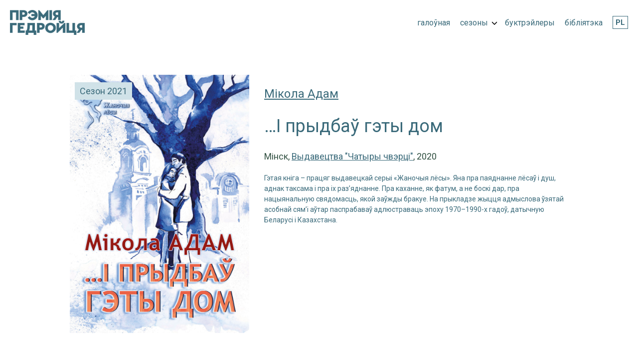

--- FILE ---
content_type: text/html; charset=UTF-8
request_url: https://giedroyc.penbelarus.org/i-prydbau-gety-dom/
body_size: 6882
content:
<!doctype html>
<html lang="be">
	<head>
		<meta charset="utf-8">
		<meta name="viewport" content="width=device-width, initial-scale=1">
		<title>…І прыдбаў гэты дом &#8211; Прэмія Гедройця</title>
    <meta name='robots' content='max-image-preview:large' />
				<meta name="description" content="Гэтая кніга – працяг выдавецкай серыі «Жаночыя лёсы». Яна пра паяднанне лёсаў і душ, аднак таксама і пра іх раз’яднанне. Пра каханне, як фатум, а не боскі дар, пра нацыянальную свядомасць, якой заўжды бракуе.
На прыкладзе жыцця адмыслова ўзятай асобнай сям’і аўтар паспрабаваў адлюстраваць эпоху 1970–1990-х гадоў, датычную Беларусі і Казахстана.">
			<meta property="og:description" content="Гэтая кніга – працяг выдавецкай серыі «Жаночыя лёсы». Яна пра паяднанне лёсаў і душ, аднак таксама і пра іх раз’яднанне. Пра каханне, як фатум, а не боскі дар, пра нацыянальную свядомасць, якой заўжды бракуе.
На прыкладзе жыцця адмыслова ўзятай асобнай сям’і аўтар паспрабаваў адлюстраваць эпоху 1970–1990-х гадоў, датычную Беларусі і Казахстана.">
			<meta name="twitter:description" content="Гэтая кніга – працяг выдавецкай серыі «Жаночыя лёсы». Яна пра паяднанне лёсаў і душ, аднак таксама і пра іх раз’яднанне. Пра каханне, як фатум, а не боскі дар, пра нацыянальную свядомасць, якой заўжды бракуе.
На прыкладзе жыцця адмыслова ўзятай асобнай сям’і аўтар паспрабаваў адлюстраваць эпоху 1970–1990-х гадоў, датычную Беларусі і Казахстана.">
			<meta name="keywords" content="">
			<base href="https://giedroyc.penbelarus.org/i-prydbau-gety-dom/">
		<meta name="url" content="https://giedroyc.penbelarus.org">
		<meta name="robots" content="index,follow,noodp">
		<meta name="googlebot" content="index,follow">
		<link rel="canonical" href="https://giedroyc.penbelarus.org/i-prydbau-gety-dom/">
		<meta property="og:url" content="https://giedroyc.penbelarus.org/i-prydbau-gety-dom/">
		<meta property="og:type" content="article">
		<meta property="og:title" content="…І прыдбаў гэты дом &#8211; Прэмія Гедройця">
		<meta property="og:site_name" content="Прэмія Гедройця">
		<meta property="og:locale" content="ru_RU">
		
		<meta name="twitter:card" content="summary_large_image"> 
		<meta name="twitter:site" content="">
		<meta name="twitter:creator" content="">
		<meta name="twitter:url" content="https://giedroyc.penbelarus.org/i-prydbau-gety-dom/">
		<meta name="twitter:title" content="…І прыдбаў гэты дом &#8211; Прэмія Гедройця">
			<link rel="image_src" href="https://giedroyc.penbelarus.org/wp-content/uploads/sites/5/2021/11/mikola-adam.-...-i-prydbau-gety-dom.jpg">
		<meta name="thumbnail" content="https://giedroyc.penbelarus.org/wp-content/uploads/sites/5/2021/11/mikola-adam.-...-i-prydbau-gety-dom.jpg">
		<meta property="og:image" content="https://giedroyc.penbelarus.org/wp-content/uploads/sites/5/2021/11/mikola-adam.-...-i-prydbau-gety-dom.jpg">
		<meta property="og:image:width" content="1696">
		<meta property="og:image:height" content="2441">
		<meta name="twitter:image:src" content="https://giedroyc.penbelarus.org/wp-content/uploads/sites/5/2021/11/mikola-adam.-...-i-prydbau-gety-dom.jpg">
		<meta name="twitter:image:width" content="1696">
		<meta name="twitter:image:height" content="2441">
		<link rel="apple-touch-icon" sizes="57x57" href="https://giedroyc.penbelarus.org/wp-content/themes/giedroyc/assets/images/favicon/apple-icon-57x57.png">
		<link rel="apple-touch-icon" sizes="60x60" href="https://giedroyc.penbelarus.org/wp-content/themes/giedroyc/assets/images/favicon/apple-icon-60x60.png">
		<link rel="apple-touch-icon" sizes="72x72" href="https://giedroyc.penbelarus.org/wp-content/themes/giedroyc/assets/images/favicon/apple-icon-72x72.png">
		<link rel="apple-touch-icon" sizes="76x76" href="https://giedroyc.penbelarus.org/wp-content/themes/giedroyc/assets/images/favicon/apple-icon-76x76.png">
		<link rel="apple-touch-icon" sizes="114x114" href="https://giedroyc.penbelarus.org/wp-content/themes/giedroyc/assets/images/favicon/apple-icon-114x114.png">
		<link rel="apple-touch-icon" sizes="120x120" href="https://giedroyc.penbelarus.org/wp-content/themes/giedroyc/assets/images/favicon/apple-icon-120x120.png">
		<link rel="apple-touch-icon" sizes="144x144" href="https://giedroyc.penbelarus.org/wp-content/themes/giedroyc/assets/images/favicon/apple-icon-144x144.png">
		<link rel="apple-touch-icon" sizes="152x152" href="https://giedroyc.penbelarus.org/wp-content/themes/giedroyc/assets/images/favicon/apple-icon-152x152.png">
		<link rel="apple-touch-icon" sizes="180x180" href="https://giedroyc.penbelarus.org/wp-content/themes/giedroyc/assets/images/favicon/apple-icon-180x180.png">
		<link rel="icon" type="image/png" sizes="192x192"  href="https://giedroyc.penbelarus.org/wp-content/themes/giedroyc/assets/images/favicon/android-icon-192x192.png">
		<link rel="icon" type="image/png" sizes="32x32" href="https://giedroyc.penbelarus.org/wp-content/themes/giedroyc/assets/images/favicon/favicon-32x32.png">
		<link rel="icon" type="image/png" sizes="96x96" href="https://giedroyc.penbelarus.org/wp-content/themes/giedroyc/assets/images/favicon/favicon-96x96.png">
		<link rel="icon" type="image/png" sizes="16x16" href="https://giedroyc.penbelarus.org/wp-content/themes/giedroyc/assets/images/favicon/favicon-16x16.png">
		<link rel="manifest" href="https://giedroyc.penbelarus.org/wp-content/themes/giedroyc/assets/images/favicon/manifest.json">
		<meta name="msapplication-TileColor" content="#ffffff">
		<meta name="msapplication-TileImage" content="https://giedroyc.penbelarus.org/wp-content/themes/giedroyc/assets/images/favicon/ms-icon-144x144.png">
		<meta name="theme-color" content="#ffffff">
<link rel="alternate" title="oEmbed (JSON)" type="application/json+oembed" href="https://giedroyc.penbelarus.org/wp-json/oembed/1.0/embed?url=https%3A%2F%2Fgiedroyc.penbelarus.org%2Fi-prydbau-gety-dom%2F" />
<link rel="alternate" title="oEmbed (XML)" type="text/xml+oembed" href="https://giedroyc.penbelarus.org/wp-json/oembed/1.0/embed?url=https%3A%2F%2Fgiedroyc.penbelarus.org%2Fi-prydbau-gety-dom%2F&#038;format=xml" />
<style id='wp-img-auto-sizes-contain-inline-css'>
img:is([sizes=auto i],[sizes^="auto," i]){contain-intrinsic-size:3000px 1500px}
/*# sourceURL=wp-img-auto-sizes-contain-inline-css */
</style>
<style id='wp-block-library-inline-css'>
:root{--wp-block-synced-color:#7a00df;--wp-block-synced-color--rgb:122,0,223;--wp-bound-block-color:var(--wp-block-synced-color);--wp-editor-canvas-background:#ddd;--wp-admin-theme-color:#007cba;--wp-admin-theme-color--rgb:0,124,186;--wp-admin-theme-color-darker-10:#006ba1;--wp-admin-theme-color-darker-10--rgb:0,107,160.5;--wp-admin-theme-color-darker-20:#005a87;--wp-admin-theme-color-darker-20--rgb:0,90,135;--wp-admin-border-width-focus:2px}@media (min-resolution:192dpi){:root{--wp-admin-border-width-focus:1.5px}}.wp-element-button{cursor:pointer}:root .has-very-light-gray-background-color{background-color:#eee}:root .has-very-dark-gray-background-color{background-color:#313131}:root .has-very-light-gray-color{color:#eee}:root .has-very-dark-gray-color{color:#313131}:root .has-vivid-green-cyan-to-vivid-cyan-blue-gradient-background{background:linear-gradient(135deg,#00d084,#0693e3)}:root .has-purple-crush-gradient-background{background:linear-gradient(135deg,#34e2e4,#4721fb 50%,#ab1dfe)}:root .has-hazy-dawn-gradient-background{background:linear-gradient(135deg,#faaca8,#dad0ec)}:root .has-subdued-olive-gradient-background{background:linear-gradient(135deg,#fafae1,#67a671)}:root .has-atomic-cream-gradient-background{background:linear-gradient(135deg,#fdd79a,#004a59)}:root .has-nightshade-gradient-background{background:linear-gradient(135deg,#330968,#31cdcf)}:root .has-midnight-gradient-background{background:linear-gradient(135deg,#020381,#2874fc)}:root{--wp--preset--font-size--normal:16px;--wp--preset--font-size--huge:42px}.has-regular-font-size{font-size:1em}.has-larger-font-size{font-size:2.625em}.has-normal-font-size{font-size:var(--wp--preset--font-size--normal)}.has-huge-font-size{font-size:var(--wp--preset--font-size--huge)}.has-text-align-center{text-align:center}.has-text-align-left{text-align:left}.has-text-align-right{text-align:right}.has-fit-text{white-space:nowrap!important}#end-resizable-editor-section{display:none}.aligncenter{clear:both}.items-justified-left{justify-content:flex-start}.items-justified-center{justify-content:center}.items-justified-right{justify-content:flex-end}.items-justified-space-between{justify-content:space-between}.screen-reader-text{border:0;clip-path:inset(50%);height:1px;margin:-1px;overflow:hidden;padding:0;position:absolute;width:1px;word-wrap:normal!important}.screen-reader-text:focus{background-color:#ddd;clip-path:none;color:#444;display:block;font-size:1em;height:auto;left:5px;line-height:normal;padding:15px 23px 14px;text-decoration:none;top:5px;width:auto;z-index:100000}html :where(.has-border-color){border-style:solid}html :where([style*=border-top-color]){border-top-style:solid}html :where([style*=border-right-color]){border-right-style:solid}html :where([style*=border-bottom-color]){border-bottom-style:solid}html :where([style*=border-left-color]){border-left-style:solid}html :where([style*=border-width]){border-style:solid}html :where([style*=border-top-width]){border-top-style:solid}html :where([style*=border-right-width]){border-right-style:solid}html :where([style*=border-bottom-width]){border-bottom-style:solid}html :where([style*=border-left-width]){border-left-style:solid}html :where(img[class*=wp-image-]){height:auto;max-width:100%}:where(figure){margin:0 0 1em}html :where(.is-position-sticky){--wp-admin--admin-bar--position-offset:var(--wp-admin--admin-bar--height,0px)}@media screen and (max-width:600px){html :where(.is-position-sticky){--wp-admin--admin-bar--position-offset:0px}}

/*# sourceURL=wp-block-library-inline-css */
</style><style id='global-styles-inline-css'>
:root{--wp--preset--aspect-ratio--square: 1;--wp--preset--aspect-ratio--4-3: 4/3;--wp--preset--aspect-ratio--3-4: 3/4;--wp--preset--aspect-ratio--3-2: 3/2;--wp--preset--aspect-ratio--2-3: 2/3;--wp--preset--aspect-ratio--16-9: 16/9;--wp--preset--aspect-ratio--9-16: 9/16;--wp--preset--color--black: #000000;--wp--preset--color--cyan-bluish-gray: #abb8c3;--wp--preset--color--white: #ffffff;--wp--preset--color--pale-pink: #f78da7;--wp--preset--color--vivid-red: #cf2e2e;--wp--preset--color--luminous-vivid-orange: #ff6900;--wp--preset--color--luminous-vivid-amber: #fcb900;--wp--preset--color--light-green-cyan: #7bdcb5;--wp--preset--color--vivid-green-cyan: #00d084;--wp--preset--color--pale-cyan-blue: #8ed1fc;--wp--preset--color--vivid-cyan-blue: #0693e3;--wp--preset--color--vivid-purple: #9b51e0;--wp--preset--gradient--vivid-cyan-blue-to-vivid-purple: linear-gradient(135deg,rgb(6,147,227) 0%,rgb(155,81,224) 100%);--wp--preset--gradient--light-green-cyan-to-vivid-green-cyan: linear-gradient(135deg,rgb(122,220,180) 0%,rgb(0,208,130) 100%);--wp--preset--gradient--luminous-vivid-amber-to-luminous-vivid-orange: linear-gradient(135deg,rgb(252,185,0) 0%,rgb(255,105,0) 100%);--wp--preset--gradient--luminous-vivid-orange-to-vivid-red: linear-gradient(135deg,rgb(255,105,0) 0%,rgb(207,46,46) 100%);--wp--preset--gradient--very-light-gray-to-cyan-bluish-gray: linear-gradient(135deg,rgb(238,238,238) 0%,rgb(169,184,195) 100%);--wp--preset--gradient--cool-to-warm-spectrum: linear-gradient(135deg,rgb(74,234,220) 0%,rgb(151,120,209) 20%,rgb(207,42,186) 40%,rgb(238,44,130) 60%,rgb(251,105,98) 80%,rgb(254,248,76) 100%);--wp--preset--gradient--blush-light-purple: linear-gradient(135deg,rgb(255,206,236) 0%,rgb(152,150,240) 100%);--wp--preset--gradient--blush-bordeaux: linear-gradient(135deg,rgb(254,205,165) 0%,rgb(254,45,45) 50%,rgb(107,0,62) 100%);--wp--preset--gradient--luminous-dusk: linear-gradient(135deg,rgb(255,203,112) 0%,rgb(199,81,192) 50%,rgb(65,88,208) 100%);--wp--preset--gradient--pale-ocean: linear-gradient(135deg,rgb(255,245,203) 0%,rgb(182,227,212) 50%,rgb(51,167,181) 100%);--wp--preset--gradient--electric-grass: linear-gradient(135deg,rgb(202,248,128) 0%,rgb(113,206,126) 100%);--wp--preset--gradient--midnight: linear-gradient(135deg,rgb(2,3,129) 0%,rgb(40,116,252) 100%);--wp--preset--font-size--small: 13px;--wp--preset--font-size--medium: 20px;--wp--preset--font-size--large: 36px;--wp--preset--font-size--x-large: 42px;--wp--preset--spacing--20: 0.44rem;--wp--preset--spacing--30: 0.67rem;--wp--preset--spacing--40: 1rem;--wp--preset--spacing--50: 1.5rem;--wp--preset--spacing--60: 2.25rem;--wp--preset--spacing--70: 3.38rem;--wp--preset--spacing--80: 5.06rem;--wp--preset--shadow--natural: 6px 6px 9px rgba(0, 0, 0, 0.2);--wp--preset--shadow--deep: 12px 12px 50px rgba(0, 0, 0, 0.4);--wp--preset--shadow--sharp: 6px 6px 0px rgba(0, 0, 0, 0.2);--wp--preset--shadow--outlined: 6px 6px 0px -3px rgb(255, 255, 255), 6px 6px rgb(0, 0, 0);--wp--preset--shadow--crisp: 6px 6px 0px rgb(0, 0, 0);}:where(.is-layout-flex){gap: 0.5em;}:where(.is-layout-grid){gap: 0.5em;}body .is-layout-flex{display: flex;}.is-layout-flex{flex-wrap: wrap;align-items: center;}.is-layout-flex > :is(*, div){margin: 0;}body .is-layout-grid{display: grid;}.is-layout-grid > :is(*, div){margin: 0;}:where(.wp-block-columns.is-layout-flex){gap: 2em;}:where(.wp-block-columns.is-layout-grid){gap: 2em;}:where(.wp-block-post-template.is-layout-flex){gap: 1.25em;}:where(.wp-block-post-template.is-layout-grid){gap: 1.25em;}.has-black-color{color: var(--wp--preset--color--black) !important;}.has-cyan-bluish-gray-color{color: var(--wp--preset--color--cyan-bluish-gray) !important;}.has-white-color{color: var(--wp--preset--color--white) !important;}.has-pale-pink-color{color: var(--wp--preset--color--pale-pink) !important;}.has-vivid-red-color{color: var(--wp--preset--color--vivid-red) !important;}.has-luminous-vivid-orange-color{color: var(--wp--preset--color--luminous-vivid-orange) !important;}.has-luminous-vivid-amber-color{color: var(--wp--preset--color--luminous-vivid-amber) !important;}.has-light-green-cyan-color{color: var(--wp--preset--color--light-green-cyan) !important;}.has-vivid-green-cyan-color{color: var(--wp--preset--color--vivid-green-cyan) !important;}.has-pale-cyan-blue-color{color: var(--wp--preset--color--pale-cyan-blue) !important;}.has-vivid-cyan-blue-color{color: var(--wp--preset--color--vivid-cyan-blue) !important;}.has-vivid-purple-color{color: var(--wp--preset--color--vivid-purple) !important;}.has-black-background-color{background-color: var(--wp--preset--color--black) !important;}.has-cyan-bluish-gray-background-color{background-color: var(--wp--preset--color--cyan-bluish-gray) !important;}.has-white-background-color{background-color: var(--wp--preset--color--white) !important;}.has-pale-pink-background-color{background-color: var(--wp--preset--color--pale-pink) !important;}.has-vivid-red-background-color{background-color: var(--wp--preset--color--vivid-red) !important;}.has-luminous-vivid-orange-background-color{background-color: var(--wp--preset--color--luminous-vivid-orange) !important;}.has-luminous-vivid-amber-background-color{background-color: var(--wp--preset--color--luminous-vivid-amber) !important;}.has-light-green-cyan-background-color{background-color: var(--wp--preset--color--light-green-cyan) !important;}.has-vivid-green-cyan-background-color{background-color: var(--wp--preset--color--vivid-green-cyan) !important;}.has-pale-cyan-blue-background-color{background-color: var(--wp--preset--color--pale-cyan-blue) !important;}.has-vivid-cyan-blue-background-color{background-color: var(--wp--preset--color--vivid-cyan-blue) !important;}.has-vivid-purple-background-color{background-color: var(--wp--preset--color--vivid-purple) !important;}.has-black-border-color{border-color: var(--wp--preset--color--black) !important;}.has-cyan-bluish-gray-border-color{border-color: var(--wp--preset--color--cyan-bluish-gray) !important;}.has-white-border-color{border-color: var(--wp--preset--color--white) !important;}.has-pale-pink-border-color{border-color: var(--wp--preset--color--pale-pink) !important;}.has-vivid-red-border-color{border-color: var(--wp--preset--color--vivid-red) !important;}.has-luminous-vivid-orange-border-color{border-color: var(--wp--preset--color--luminous-vivid-orange) !important;}.has-luminous-vivid-amber-border-color{border-color: var(--wp--preset--color--luminous-vivid-amber) !important;}.has-light-green-cyan-border-color{border-color: var(--wp--preset--color--light-green-cyan) !important;}.has-vivid-green-cyan-border-color{border-color: var(--wp--preset--color--vivid-green-cyan) !important;}.has-pale-cyan-blue-border-color{border-color: var(--wp--preset--color--pale-cyan-blue) !important;}.has-vivid-cyan-blue-border-color{border-color: var(--wp--preset--color--vivid-cyan-blue) !important;}.has-vivid-purple-border-color{border-color: var(--wp--preset--color--vivid-purple) !important;}.has-vivid-cyan-blue-to-vivid-purple-gradient-background{background: var(--wp--preset--gradient--vivid-cyan-blue-to-vivid-purple) !important;}.has-light-green-cyan-to-vivid-green-cyan-gradient-background{background: var(--wp--preset--gradient--light-green-cyan-to-vivid-green-cyan) !important;}.has-luminous-vivid-amber-to-luminous-vivid-orange-gradient-background{background: var(--wp--preset--gradient--luminous-vivid-amber-to-luminous-vivid-orange) !important;}.has-luminous-vivid-orange-to-vivid-red-gradient-background{background: var(--wp--preset--gradient--luminous-vivid-orange-to-vivid-red) !important;}.has-very-light-gray-to-cyan-bluish-gray-gradient-background{background: var(--wp--preset--gradient--very-light-gray-to-cyan-bluish-gray) !important;}.has-cool-to-warm-spectrum-gradient-background{background: var(--wp--preset--gradient--cool-to-warm-spectrum) !important;}.has-blush-light-purple-gradient-background{background: var(--wp--preset--gradient--blush-light-purple) !important;}.has-blush-bordeaux-gradient-background{background: var(--wp--preset--gradient--blush-bordeaux) !important;}.has-luminous-dusk-gradient-background{background: var(--wp--preset--gradient--luminous-dusk) !important;}.has-pale-ocean-gradient-background{background: var(--wp--preset--gradient--pale-ocean) !important;}.has-electric-grass-gradient-background{background: var(--wp--preset--gradient--electric-grass) !important;}.has-midnight-gradient-background{background: var(--wp--preset--gradient--midnight) !important;}.has-small-font-size{font-size: var(--wp--preset--font-size--small) !important;}.has-medium-font-size{font-size: var(--wp--preset--font-size--medium) !important;}.has-large-font-size{font-size: var(--wp--preset--font-size--large) !important;}.has-x-large-font-size{font-size: var(--wp--preset--font-size--x-large) !important;}
/*# sourceURL=global-styles-inline-css */
</style>

<style id='classic-theme-styles-inline-css'>
/*! This file is auto-generated */
.wp-block-button__link{color:#fff;background-color:#32373c;border-radius:9999px;box-shadow:none;text-decoration:none;padding:calc(.667em + 2px) calc(1.333em + 2px);font-size:1.125em}.wp-block-file__button{background:#32373c;color:#fff;text-decoration:none}
/*# sourceURL=/wp-includes/css/classic-themes.min.css */
</style>
<link rel='stylesheet' id='giedroyc-style-css' href='https://giedroyc.penbelarus.org/wp-content/themes/giedroyc/style.css?ver=1.0.25' media='' />
<link rel='stylesheet' id='giedroyc-grid-style-css' href='https://giedroyc.penbelarus.org/wp-content/themes/giedroyc/assets/css/grid-color-default.css?ver=1.5.0' media='all' />
<script src="https://giedroyc.penbelarus.org/wp-includes/js/jquery/jquery.min.js?ver=3.7.1" id="jquery-core-js"></script>
<script src="https://giedroyc.penbelarus.org/wp-includes/js/jquery/jquery-migrate.min.js?ver=3.4.1" id="jquery-migrate-js"></script>
<link rel="https://api.w.org/" href="https://giedroyc.penbelarus.org/wp-json/" /><link rel="alternate" title="JSON" type="application/json" href="https://giedroyc.penbelarus.org/wp-json/wp/v2/posts/20" /><link rel="canonical" href="https://giedroyc.penbelarus.org/i-prydbau-gety-dom/" />
	</head>
	<body id="top" class="wp-singular post-template-default single single-post postid-20 single-format-standard wp-theme-giedroyc">
    <header>
      <div class="dmi-grid">
        <div class="dmi-grid-row">
          <div class="dmi-grid-col dmi-grid-col-auto">
            <a class="logo logo-current" href="/" style="background-image: url('https://giedroyc.penbelarus.org/wp-content/themes/giedroyc/assets/images/logo-current.png?v=20.25' );">
                          </a>
          </div>
            <div class="dmi-grid-col dmi-grid-col-auto">
                <div class="dmi-grid-row align-items-center">
                    <div class="dmi-grid-col dmi-grid-col-auto">
<nav class="menu menu-primary"><ul class="dmi-menu-icon"><li></li><li></li><li></li></ul><ul id="menu-primary" class="menu-items menu-primary-items"><li id="menu-item-163" class="menu-item menu-item-type-custom menu-item-object-custom menu-item-163"><a href="/">Галоўная</a></li>
<li id="menu-item-192" class="menu-item menu-item-type-custom menu-item-object-custom menu-item-has-children menu-item-192"><a href="#">Сезоны</a>
<ul class="sub-menu">
	<li id="menu-item-549" class="menu-item menu-item-type-post_type menu-item-object-page menu-item-home menu-item-549"><a href="https://giedroyc.penbelarus.org/">2025</a></li>
	<li id="menu-item-264" class="menu-item menu-item-type-post_type menu-item-object-page menu-item-264"><a href="https://giedroyc.penbelarus.org/award2024/">2024</a></li>
	<li id="menu-item-265" class="menu-item menu-item-type-post_type menu-item-object-page menu-item-265"><a href="https://giedroyc.penbelarus.org/award2023/">2023</a></li>
	<li id="menu-item-193" class="menu-item menu-item-type-post_type menu-item-object-page menu-item-193"><a href="https://giedroyc.penbelarus.org/giedroyc-2022/">2022</a></li>
	<li id="menu-item-194" class="menu-item menu-item-type-post_type menu-item-object-page menu-item-194"><a href="https://giedroyc.penbelarus.org/award2021/">2021</a></li>
	<li id="menu-item-406" class="menu-item menu-item-type-post_type menu-item-object-page menu-item-406"><a href="https://giedroyc.penbelarus.org/award2020/">2020</a></li>
	<li id="menu-item-418" class="menu-item menu-item-type-post_type menu-item-object-page menu-item-418"><a href="https://giedroyc.penbelarus.org/award2019/">2019</a></li>
	<li id="menu-item-431" class="menu-item menu-item-type-post_type menu-item-object-page menu-item-431"><a href="https://giedroyc.penbelarus.org/award2018/">2018</a></li>
	<li id="menu-item-447" class="menu-item menu-item-type-post_type menu-item-object-page menu-item-447"><a href="https://giedroyc.penbelarus.org/award2017/">2017</a></li>
	<li id="menu-item-460" class="menu-item menu-item-type-post_type menu-item-object-page menu-item-460"><a href="https://giedroyc.penbelarus.org/premiya-ezhy-gedrojczya-2016/">2016</a></li>
	<li id="menu-item-473" class="menu-item menu-item-type-post_type menu-item-object-page menu-item-473"><a href="https://giedroyc.penbelarus.org/award2015/">2015</a></li>
	<li id="menu-item-491" class="menu-item menu-item-type-post_type menu-item-object-page menu-item-491"><a href="https://giedroyc.penbelarus.org/award2014/">2014</a></li>
	<li id="menu-item-501" class="menu-item menu-item-type-post_type menu-item-object-page menu-item-501"><a href="https://giedroyc.penbelarus.org/award2013/">2013</a></li>
	<li id="menu-item-512" class="menu-item menu-item-type-post_type menu-item-object-page menu-item-512"><a href="https://giedroyc.penbelarus.org/award2012/">2012</a></li>
</ul>
</li>
<li id="menu-item-161" class="menu-item menu-item-type-post_type menu-item-object-page menu-item-161"><a href="https://giedroyc.penbelarus.org/booktrailers/">Буктрэйлеры</a></li>
<li id="menu-item-162" class="menu-item menu-item-type-custom menu-item-object-custom menu-item-162"><a href="/library/">Бiблiятэка</a></li>
</ul></nav>                    </div>
            
                    <div class="dmi-grid-col dmi-grid-col-auto">
                        <nav class="menu menu-primary"> 
                            <ul id="menu-primary" class="menu-items menu-items-pl menu-primary-items">
                                <li class="lang-item menu-item menu-item-type-custom menu-item-object-custom current-menu-item"><a href="/pl2025" aria-current="page">PL</a></li>
                            </ul>
                        </nav>
                    </div>
                </div>
            </div>
        </div>
      </div>
    </header>
    <main>

<div class="dmi-grid">
  <div class="dmi-grid-row">
    <div class="dmi-grid-col dmi-grid-content">

         <div class="dmi-grid-row dmi-content" style="margin-bottom: 20px;">
        <div class="dmi-grid-col dmi-grid-col-auto dmi-col-content">

          <div class="dmi-single-thumbnail">
             <div class="dmi-single-place-number">
                <span><a href="https://giedroyc.penbelarus.org/seasons/2021/">Сезон 2021</a></span>
            </div>
                        <a href="https://giedroyc.penbelarus.org/i-prydbau-gety-dom/">
              <img src="https://giedroyc.penbelarus.org/wp-content/uploads/sites/5/2021/11/mikola-adam.-...-i-prydbau-gety-dom.jpg" alt="…І прыдбаў гэты дом">
            </a>
          </div>
        </div>
        <div class="dmi-grid-col dmi-col-content dmi-book-desc">
          <div class="dmi-single-author">
<a href="https://giedroyc.penbelarus.org/author/mikola/" title="Запісы ад Мікола Адам" rel="author">Мікола Адам</a>          </div>
                 
<h1 class="dmi-single-title"><span>…І прыдбаў гэты дом</span></h1>           
          <div class="dmi-single-publisher">
 <span>Мiнск</span> <span><a href="https://giedroyc.penbelarus.org/publisher/vydavecztva-chatyry-chverczi/">Выдавецтва "Чатыры чвэрці"</a></span> <span>2020</span>  
          </div>
          <div class="dmi-single-excerpt">
             Гэтая кніга – працяг выдавецкай серыі «Жаночыя лёсы». Яна пра паяднанне лёсаў і душ, аднак таксама і пра іх раз’яднанне. Пра каханне, як фатум, а не боскі дар, пра нацыянальную свядомасць, якой заўжды бракуе.
На прыкладзе жыцця адмыслова ўзятай асобнай сям’і аўтар паспрабаваў адлюстраваць эпоху 1970–1990-х гадоў, датычную Беларусі і Казахстана.          </div>
                    <div class="dmi-single-link">
          </div>
                </div>
      </div><!-- end card -->
    </div>
  </div>
</div>
<div class="dmi-grid">
  <div class="dmi-grid-row">
    <div class="dmi-grid-col dmi-grid-content dmi-col-content">
      <script type="text/javascript">(function(){var XHR = ( "onload" in new XMLHttpRequest() ) ? XMLHttpRequest : XDomainRequest;var xhr = new XHR();var url = "https://giedroyc.penbelarus.org/wp-admin/admin-ajax.php?action=ajax-hits-counter-increment&post_id=20&t=" + ( parseInt( new Date().getTime() ) ) + "&r=" + ( parseInt( Math.random() * 100000 ) );xhr.open("GET", url, true);xhr.setRequestHeader( "Cache-Control", "no-cache" );xhr.setRequestHeader( "Content-Type", "application/json" );xhr.timeout = 60000;xhr.send();xhr.onreadystatechange = function(){if( this.readyState != 4 ){return;}if( this.status && this.status == 200 ){if( typeof ajaxHitsCounterSuccessCallback === "function" ){ ajaxHitsCounterSuccessCallback( this );}}else{if( typeof ajaxHitsCounterFailedCallback === "function" ){ ajaxHitsCounterFailedCallback( this );}}}})();</script>    </div>
  </div>
</div>
       
    </main>
    <footer>
        <div class="dmi-grid">
            <div class="dmi-grid-row">
                <div class="dmi-grid-col">
    <nav class="menu menu-footer"><ul id="menu-footer" class="menu-items"><li id="menu-item-269" class="menu-item menu-item-type-custom menu-item-object-custom menu-item-269"><a target="_blank" rel="nofollow" href="https://penbelarus.org/statut-litaraturnaj-premii-imya-ezhy-gedrojczya.html">Статут</a></li>
<li id="menu-item-270" class="menu-item menu-item-type-custom menu-item-object-custom menu-item-270"><a target="_blank" rel="nofollow" href="https://penbelarus.org/reglament-premii-imya-ezhy-gedrojczya-na-2024-god.html">Рэгламент</a></li>
</ul></nav>                </div>
            </div>
        </div>

      <div class="dmi-grid">
        <div class="dmi-grid-row">
          <div class="dmi-grid-col">
            <a class="logo logo-current" href="/"><img src="https://giedroyc.penbelarus.org/wp-content/themes/giedroyc/assets/images/logo-current.png?v=20.25" alt="Прэмія Гедройця"></a>
          </div>
        </div>
      </div>
      <div class="dmi-grid">
        <div class="dmi-grid-row">
          <div class="dmi-grid-col theme-copyright">
            &copy; 2011 - 2026          </div>
        </div>
      </div>
    </footer>
    <div class="dmi-modal">
      <div class="dmi-grid-row dmi-modal-header">
        <div class="dmi-grid-col">
          <a class="logo logo-current" href="/"><img src="https://giedroyc.penbelarus.org/wp-content/themes/giedroyc/assets/images/logo-current.png?v=20.24" alt="Прэмія Гедройця"></a>
        </div>
        <div class="dmi-grid-col dmi-grid-col-auto dmi-close">
          <span></span>
          <span></span>
        </div>
      </div>
      <div class="dmi-grid-row">
        <div class="dmi-grid-col">
<nav class="menu menu-primary"><ul id="menu-primary_modal" class="menu-items"><li class="menu-item menu-item-type-custom menu-item-object-custom menu-item-163"><a href="/">Галоўная</a></li>
<li class="menu-item menu-item-type-custom menu-item-object-custom menu-item-has-children menu-item-192"><a href="#">Сезоны</a>
<ul class="sub-menu">
	<li class="menu-item menu-item-type-post_type menu-item-object-page menu-item-home menu-item-549"><a href="https://giedroyc.penbelarus.org/">2025</a></li>
	<li class="menu-item menu-item-type-post_type menu-item-object-page menu-item-264"><a href="https://giedroyc.penbelarus.org/award2024/">2024</a></li>
	<li class="menu-item menu-item-type-post_type menu-item-object-page menu-item-265"><a href="https://giedroyc.penbelarus.org/award2023/">2023</a></li>
	<li class="menu-item menu-item-type-post_type menu-item-object-page menu-item-193"><a href="https://giedroyc.penbelarus.org/giedroyc-2022/">2022</a></li>
	<li class="menu-item menu-item-type-post_type menu-item-object-page menu-item-194"><a href="https://giedroyc.penbelarus.org/award2021/">2021</a></li>
	<li class="menu-item menu-item-type-post_type menu-item-object-page menu-item-406"><a href="https://giedroyc.penbelarus.org/award2020/">2020</a></li>
	<li class="menu-item menu-item-type-post_type menu-item-object-page menu-item-418"><a href="https://giedroyc.penbelarus.org/award2019/">2019</a></li>
	<li class="menu-item menu-item-type-post_type menu-item-object-page menu-item-431"><a href="https://giedroyc.penbelarus.org/award2018/">2018</a></li>
	<li class="menu-item menu-item-type-post_type menu-item-object-page menu-item-447"><a href="https://giedroyc.penbelarus.org/award2017/">2017</a></li>
	<li class="menu-item menu-item-type-post_type menu-item-object-page menu-item-460"><a href="https://giedroyc.penbelarus.org/premiya-ezhy-gedrojczya-2016/">2016</a></li>
	<li class="menu-item menu-item-type-post_type menu-item-object-page menu-item-473"><a href="https://giedroyc.penbelarus.org/award2015/">2015</a></li>
	<li class="menu-item menu-item-type-post_type menu-item-object-page menu-item-491"><a href="https://giedroyc.penbelarus.org/award2014/">2014</a></li>
	<li class="menu-item menu-item-type-post_type menu-item-object-page menu-item-501"><a href="https://giedroyc.penbelarus.org/award2013/">2013</a></li>
	<li class="menu-item menu-item-type-post_type menu-item-object-page menu-item-512"><a href="https://giedroyc.penbelarus.org/award2012/">2012</a></li>
</ul>
</li>
<li class="menu-item menu-item-type-post_type menu-item-object-page menu-item-161"><a href="https://giedroyc.penbelarus.org/booktrailers/">Буктрэйлеры</a></li>
<li class="menu-item menu-item-type-custom menu-item-object-custom menu-item-162"><a href="/library/">Бiблiятэка</a></li>
</ul></nav>        </div>
      </div>
    </div>

    <script type="speculationrules">
{"prefetch":[{"source":"document","where":{"and":[{"href_matches":"/*"},{"not":{"href_matches":["/wp-*.php","/wp-admin/*","/wp-content/uploads/sites/5/*","/wp-content/*","/wp-content/plugins/*","/wp-content/themes/giedroyc/*","/*\\?(.+)"]}},{"not":{"selector_matches":"a[rel~=\"nofollow\"]"}},{"not":{"selector_matches":".no-prefetch, .no-prefetch a"}}]},"eagerness":"conservative"}]}
</script>
<script src="https://giedroyc.penbelarus.org/wp-content/themes/giedroyc/assets/js/masonry.min.js?ver=6.9" id="wpdmi-js-masonry-js"></script>
<script src="https://giedroyc.penbelarus.org/wp-content/themes/giedroyc/assets/js/jquery.focuspoint.min.js?ver=6.9" id="dmi-js-focuspoint-js"></script>
<script src="https://giedroyc.penbelarus.org/wp-content/themes/giedroyc/assets/js/scripts.js?ver=1.0.2" id="wpdmi-js-scripts-js"></script>
    <!-- Google tag (gtag.js) -->
    <script async src="https://www.googletagmanager.com/gtag/js?id=G-LVV2XV0FHD"></script>
    <script>
      window.dataLayer = window.dataLayer || [];
      function gtag(){dataLayer.push(arguments);}
      gtag('js', new Date());

      gtag('config', 'G-LVV2XV0FHD');
    </script>
	<script defer src="https://static.cloudflareinsights.com/beacon.min.js/vcd15cbe7772f49c399c6a5babf22c1241717689176015" integrity="sha512-ZpsOmlRQV6y907TI0dKBHq9Md29nnaEIPlkf84rnaERnq6zvWvPUqr2ft8M1aS28oN72PdrCzSjY4U6VaAw1EQ==" data-cf-beacon='{"version":"2024.11.0","token":"653134eafa424b3f88f98054d7dbda91","r":1,"server_timing":{"name":{"cfCacheStatus":true,"cfEdge":true,"cfExtPri":true,"cfL4":true,"cfOrigin":true,"cfSpeedBrain":true},"location_startswith":null}}' crossorigin="anonymous"></script>
</body>
</html>

--- FILE ---
content_type: text/css
request_url: https://giedroyc.penbelarus.org/wp-content/themes/giedroyc/style.css?ver=1.0.25
body_size: 4051
content:
/*
Theme Name: Giedroyc
Theme URI: https://giedroyc.penbelarus.org
Author: penbelarus.org
Author URI: https://penbelarus.org/
Description: 
Version: 1.5.0
License: 
Text Domain: giedroyc
*/

@import url('https://fonts.googleapis.com/css2?family=Roboto:ital,wght@0,100;0,300;0,400;0,500;0,700;0,900;1,100;1,300;1,400;1,500;1,700;1,900&display=swap');

html, body, div, span, applet, object, iframe, h1, h2, h3, h4, h5, h6, p, blockquote, pre, a, abbr, acronym, 
address, big, cite, code, del, dfn, em, font, ins, kbd, q, s, samp, small, strike, strong, sub, sup, tt, var, 
dl, dt, dd, ol, ul, li, fieldset, form, label, legend, table, caption, tbody, tfoot, thead, tr, th, td {
	border: 0;
	font-family: inherit;
	font-size: 100%;
	font-style: inherit;
	font-weight: inherit;
	margin: 0;
	outline: 0;
	padding: 0;
	vertical-align: baseline;
}

* {
	-webkit-box-sizing: border-box;
	-moz-box-sizing: border-box;
	box-sizing: border-box;
}

article, aside, details, figcaption, figure, footer,
header, main, nav, section {
	display: block;
}

html, body {
	width: 100%;
	min-height:100%;
	font-size:16px;
    line-height: normal;
	font-weight: normal; 
	font-style: normal;
    background-color:#ffffff;
    min-width: 320px;
}

body {
  padding:0;
  margin:0;  
}

/* Footer down */

body {
  display: flex;
  flex-direction: column;
  min-height: 100vh;
}

main {
  flex: 1;
}

/* end Footer down */

header, main, footer {
  padding: 20px;
}

/* dmi */

.dmi-grid {
  max-width: 1440px;
  margin: 0 auto;
}

/* Row */

.dmi-grid-row {
  display: flex;
  flex-wrap: wrap;
}

/* end Row */

/* Col */

.dmi-grid-col {
  flex-basis: 0;
  flex-grow: 1;
  max-width: 100%;
  width: 100%;
}

.dmi-grid-col-auto {
  flex: 0 0 auto;
  width: auto;
  max-width: none;
}

/*.dmi-grid-col-1 {
}*/

.dmi-grid-col-2 {
  flex: 0 0 12.5%;
  max-width: 12.5%;
}

.dmi-grid-col-3 {
  flex: 0 0 25%;
  max-width: 25%;
}

.dmi-grid-col-4 {
  flex: 0 0 33.333333%;
  max-width: 33.333333%;
}

.dmi-grid-col-5 {
  flex: 0 0 41.666667%;
  max-width: 41.666667%;
}

.dmi-grid-col-6 {
  flex: 0 0 50%;
  max-width: 50%;
}

/*.dmi-grid-col-7 {
}*/

.dmi-grid-col-8 {
  flex: 0 0 66.666667%;
  max-width: 66.666667%;
}

.dmi-grid-col-9 {
  flex: 0 0 75%;
  max-width: 75%;
}

/*.dmi-grid-col-10 {
}

.dmi-grid-col-11 {
}*/

.dmi-grid-col-12 {
  flex: 0 0 100%;
  max-width: 100%;
}

/* end Col */

/* Flex */

.dmi-flex {
  display: flex;
}

.dmi-flex-row {
  flex-direction: row;
}

.dmi-flex-column {
  flex-direction: column;
}

.dmi-flex-nowrap {
  flex-wrap: nowrap;
}

.dmi-flex-wrap {
  flex-wrap: wrap;
}

.justify-content-start {
  justify-content: flex-start;
}

.justify-content-end {
  justify-content: flex-end;
}

.justify-content-center {
	justify-content:center;
}

.justify-content-between {
  justify-content: space-between;
}

.align-items-start {
  align-items: flex-start;
}

.align-items-end {
  align-items: flex-end;
}

.align-items-center {
  align-items: center;
}

.align-items-baseline {
  align-items: baseline;
}

.align-items-stretch {
  align-items: stretch;
}

.overflow-hidden {
  overflow: hidden;
}

.position-relative {
  position: relative;
}

.position-absolute {
  position: absolute;
}

/* Link */

nav a, .dmi-grid-content a:hover, .single .dmi-grid-content a:hover, .archive .dmi-grid-content a:hover {
  text-decoration: none;
}

nav a:hover {
  text-decoration: underline;
}

.dmi-grid-jury a {
  text-decoration: underline;
}

.dmi-grid-jury a:hover {
  text-decoration: none;
}

.dmi-single-place-number a {
  text-decoration: none!important;
}

/* Header */

header {
  width:100%;
  position: relative;
  z-index: 9999;
  /*position: fixed;*/
}

header .dmi-grid-row {
  justify-content: space-between;
  align-items: center;
}

header .logo {
  display: block;
  background-position: center;
  background-repeat: no-repeat;
  background-size: contain;
}

header .logo-current {
  width: 150px;
  height: 50px;
}

header .logo-2025 {
    width: 150px;
    height: 50px;
}

header .logo-2025-pl {
    width: 177px;
    height: 50px;
}

@media screen and (max-width: 768px) {
    header .logo-current {
        width: 120px;
        height: 40px;
    }

    header .logo-2025 {
        width: 120px;
        height: 40px;
    }
}

header .logo-2023, header .logo-2024 {
  width: 200px;
  height: 52px;
}

header .logo-2021, header .logo-2022 {
  width: 54px;
  height: 70px;
}

header .logo img {
  max-width: 100%;
  height: auto;
  display: block;
}

@media screen and (max-width: 1024px) {
  header .dmi-grid-col-auto:first-child {
    flex:1 1 auto;
  }
}

/* nav */

nav ul { /*.menu-items */
  list-style: none;
  padding: 0;
  margin: 0;
}

.menu-primary {
  font-size: 16px;
  text-transform: lowercase;
  display: flex;
  flex-direction: row;
  align-items: center;
}

header .menu-primary ul.menu-items {
  display: flex;
  flex-direction: row;
  align-items: center;
}

@media screen and (max-width: 1024px) {
  header .menu-primary ul.menu-items {
    display: none;
  }

    header .menu-primary ul.menu-items.menu-items-pl {
      display: flex;
    }
}

.menu-primary ul.menu-items li.menu-item {
  padding: 5px 10px;
}

.menu-primary ul.menu-items li.menu-item.lang-item a {
    display: block;
    text-transform: uppercase;
    border: 1px solid #3a6a7a;
    padding: 3px 5px !important;
    font-size: 15px;
    font-weight: bold;
    text-decoration: none;
}

header .menu-primary ul.menu-items > li.menu-item:first-child {
  padding-left: 0;
}

/*header .menu-primary ul.menu-items > li.menu-item:last-child {
  padding-right: 0;
}*/

header .menu-primary ul.menu-items.menu-items-pl > li.menu-item {
    padding: 0 0 0 10px;
}

@media screen and (max-width: 1024px) {
    header .menu-primary ul.menu-items.menu-items-pl>li.menu-item {
        padding: 0;
    }
}

.dmi-modal .menu-primary {
  margin-top: 30px;
  font-size: 18px;
}

.dmi-modal .menu-primary ul.menu-items {
  display: flex;
  flex-direction: column;
}

.dmi-modal .menu-primary ul.menu-items li.menu-item {
  padding-bottom: 10px;
}

.dmi-modal .menu-primary ul.menu-items li.menu-item-has-children ul {
  padding-top: 10px;
  padding-left: 10px;
}

.dmi-modal .menu-primary ul.menu-items li.menu-item-has-children {
  padding-bottom: 0;
}

header .menu-primary ul.menu-items li.menu-item-has-children {
  position: relative;
  padding-right: 24px!important;
  background-image: url('assets/images/icons/icon-down.svg');
  background-position: right top 11px;
  background-repeat: no-repeat;
  background-size: 22px 12px;
}

header .menu-primary ul.menu-items li.menu-item-has-children:hover {
  background-image: url('assets/images/icons/icon-up.svg');
}

header .menu-primary ul.menu-items li.menu-item-has-children ul.sub-menu {
  display: none;
  position: absolute;
  top: 100%;
  flex-direction: column;
  align-items: flex-start;
  background-color: #ffffff;
  box-shadow: 0 1px 2px 0 rgb(41 39 89 / 15%);
  padding: 10px 15px;
  z-index: 999;
}

header .menu-primary ul.menu-items li.menu-item-has-children:hover > ul.sub-menu {
  display: flex;
}

.menu-season {
  width: 180px;
  font-size: 16px;
  color: #ffffff;
  text-transform: uppercase;
}

.menu-season li.menu-item {
  padding: 8px 10px;
  background-color: #cb7952;
}

.menu-season .menu-season-title {
  text-align: center;
}

footer nav.menu-footer ul {
    display: flex;
    flex-direction: row;
    margin: 30px auto;
    font-weight: bold;
    justify-content: center;
    text-transform: uppercase;
    font-size: 14px;
}

footer nav.menu-footer ul li {
    padding: 0 20px;
}

.menu-season .menu-season-items {
  display: none;
  margin-top: 2px;
}

/* pagination */
.pagination {
  margin-top: 20px;
}

.pagination .page-numbers {
  display: flex;
  flex-direction: row;
  justify-content: center;
  align-items: center;
}

.pagination .prev, .pagination .next {
  text-transform: uppercase;
  font-size: 11px;
}

.pagination a.page-numbers {
  padding: 5px 10px;
}

.pagination .prev, .pagination .next {
  text-transform: uppercase;
  font-size: 11px;
  background-color: transparent!important;
  padding: 0!important;
}

.pagination .page-numbers li {
  margin: 0 5px;
}

/* Content */

.dmi-grid-content {
  margin: 40px auto 0;
  max-width: 1000px;
  line-height: 1.5;
}

.dmi-grid-content.dmi-col-content {
    padding: 0;
}

@media screen and (max-width: 768px) {
    .dmi-grid-content.dmi-col-content {
        margin-top: 0;
        padding: 0 15px;
    }
}

.dmi-content {
  margin: 0 -15px 20px -15px;
}

.dmi-grid-content p {
  margin-bottom: 20px;
}

.dmi-grid-content p:last-child {
  margin-bottom: 0;
}

.dmi-col-content {
  padding: 0 15px;
}

.dmi-grid-content ul {
  margin: 0 20px;
  padding: 0 20px;
}

.dmi-grid-content strong {
    font-weight: 700;
}

@media screen and (max-width: 768px) {
  .dmi-grid-content ul {
    margin: 10px 0;
  }
}


/* Single & Archive */

.dmi-single-thumbnail {
  position: relative;
}

.dmi-single-thumbnail img {
  max-width: 360px;
}

@media screen and (max-width: 1024px) {
  .dmi-single-thumbnail img {
    max-width: 260px;
  }
}

@media screen and (max-width: 768px) {

  .single .dmi-content, .archive .dmi-content {
    display: flex;
    flex-direction: column;
    align-items: center;
    margin: 0;
  }
  
  .dmi-book-desc {
    display: flex;
    flex-direction: column;
    align-items: center;
  }
  
  .dmi-single-thumbnail img {
    max-width: 200px;
  }
}

.archive .dmi-single-thumbnail img {
  max-width: 160px;
}

.dmi-single-place-number {
  position: absolute;
  top: 10px;
  left: 10px;
}

.dmi-single-place-number span {
  margin-top: 5px;
  padding: 4px 10px;
  display: inline-block;
  text-align: center;
  font-size: 18px;
}

.dmi-single-place-number .prize_place_number {
  text-transform: lowercase;
}

.dmi-single-author {
  font-size: 24px;
  margin-top: 20px;
}

@media screen and (max-width: 768px) {
  .dmi-single-author {
    font-size: 18px;
    margin-top: 10px;
  }
}

.archive .dmi-single-author {
  font-size: 18px;
  margin-top: 5px;
}

.dmi-single-publisher {
  font-size: 18px;
  margin-top: 20px;
  color: #335243;
}

@media screen and (max-width: 768px) {
  .dmi-single-publisher {
    font-size: 16px;
    margin-top: 10px;
  }
}

.archive .dmi-single-publisher {
  font-size: 16px;
  margin-top: 10px;
}

.dmi-single-publisher span:after {
  content: ', ';
}

.dmi-single-publisher span:last-child:after {
  content: '';
}

.dmi-single-excerpt {
  font-size: 14px;
  margin-top: 20px;
}

.dmi-single-link {
  display: flex;
  flex-direction: row;
  flex-wrap: wrap;
  margin-top: 20px;
}

.dmi-button, .dmi-single-button {
  color: #ffffff!important;
  text-decoration: none;
  text-transform: uppercase;
  margin-right: 20px;
  font-size: 16px;
  padding: 6px 28px;
}

.dmi-button:hover, .dmi-single-button:hover {
  
  background-color: transparent;

}

/* Front */

/*.dmi-front-thumbnail {
}*/

.dmi-front-thumbnail img {
  display: block;
  max-width:100%;
  height: auto;
  margin-top: -150px;
}

@media screen and (max-width: 1024px) {
  .dmi-front-thumbnail img {
    max-width: 80%;
    margin-top: -20px;
  }
}

/* Title */

.dmi-grid-title {
  margin: 0 auto;
  text-transform: uppercase;
  text-align: center;
  font-size: 20px;
}

@media screen and (max-width: 768px) {
  .dmi-grid-title {
    font-size: 18px;
  }
}

.dmi-grid-title span {
  padding:10px 30px;
  display: inline-block;
}

.dmi-single-title, .dmi-archive-title {
  font-size: 36px;
  margin-top: 20px;
}

@media screen and (max-width: 768px) {
  .dmi-single-title, .dmi-archive-title {
    font-size: 24px;
    margin-top: 10px;    
  }
}

.dmi-page-title {
  margin-top: 0;
  margin-bottom: 20px;
}

.archive .dmi-single-title {
  font-size: 22px;
  margin-top: 10px;
}

.dmi-archive-title {
  margin-top: 0;
  margin-bottom: 20px;
  text-align: center;
}

.dmi-page-list {
  font-size: 24px;
  margin-bottom: 20px;
}


/* Card */

.dmi-grid-card, .dmi-grid-jury, .dmi-grid-partners {
  display: flex;
  flex-direction: row;
  flex-wrap: wrap;
}

.dmi-grid-laureate, .dmi-grid-nominees {
  justify-content: center;
}

.dmi-card {
  flex: 0 0 auto;
  width: auto;
  /*height:190px;*/
  margin: 4px;
}

.dmi-card-pl2025 {
    display: flex;
    flex-direction: row;
    margin-bottom: 30px;
}

.dmi-card-pl2025:last-child {
    margin-bottom: 0;
}

@media screen and (max-width: 480px) {
    .dmi-card-pl2025 {
        flex-direction: column;
        align-items: center;
    }
}

.dmi-grid-laureate .dmi-card {
  margin: 4px 10px 4px 10px;
}

.dmi-card a, .dmi-card-pl2025 img {
  display: block;
  -webkit-box-shadow: 0px 0px 5px 2px rgb(149 148 148 / 30%);
  -moz-box-shadow: 0px 0px 5px 2px rgba(149,148,148,0.3);
  box-shadow: 0px 0px 5px 2px rgb(149 148 148 / 30%);
}

.dmi-card img {
  display: block;
  max-height: 190px;
  width: auto;
}

.dmi-card-pl2025 img {
    display: block;
    height: auto;
    max-width: 140px;
    margin-top: 4px;
}

.dmi-card-pl2025 a {
    margin-right: 30px;
}

.dmi-card-pl2025 h3 {
    font-size: 18px;
    font-weight: 600;
    margin-bottom: 10px;
}

@media screen and (max-width: 480px) {
    .dmi-card-pl2025 {
        flex-direction: column;
        align-items: center;
    }

    .dmi-card-pl2025 img {
        max-width: 160px;
        margin-top: 0;
        margin-bottom: 15px;
    }

    .dmi-card-pl2025 a {
        margin-right: 0;
    }
}

.list-nominees {
  padding: 0;
  margin: 0;
  list-style: none;
}

.list-li {
  padding: 0 20px 20px 20px;
  width: 33%;
}

.dmi-card-place-number {
  text-align: center;
}

.dmi-card-place-number span {
  margin-top: 5px;
  padding: 4px 10px;
  display: inline-block;
  text-align: center;
  text-transform: lowercase;
}

/* Jury */

.dmi-jury {
  padding: 0 20px 10px 20px;
  max-width: 30%;
}

/*.dmi-jury img {
  display: block;
  margin: 0 auto 30px;
  max-width: 100%;
  height: auto;
}*/

.dmi-jury-image {
  width: 170px!important;
  height: 170px!important;
  border-radius: 50%;
  margin: 0 auto 20px;
}

.dmi-jury-image img {
  display: block;
  margin: 0 auto;
  max-width: 100%;
  height: auto;
}

.dmi-jury-title {
  font-size: 16px;
  text-transform: uppercase;
  padding: 0 20px;
  text-align: center;
}

.dmi-jury-description {
  font-size: 12px;
  margin-top: 5px;
  /*text-transform: lowercase;*/
  padding: 0 20px;
  text-align: center;
}

@media screen and (max-width: 768px) {
  .dmi-jury {
    width: 55%;
    max-width: 100%;
    padding-bottom: 30px;
    text-align: center;
  }
  
  .dmi-jury img {
    margin: 0 auto 20px;
    max-width: 90%;
    height: auto;
  }
}

/*@media screen and (max-width: 560px) {
  .dmi-jury img {
    max-width: 100%;
  }
}*/

@media screen and (max-width: 768px) {
  .dmi-jury {
    width: 100%;
  }
}

/* Partnetrs */

.dmi-partners {
    background-color: #ffffff;
    max-width: none;
    /*width: 100%;
    min-width: 100%;*/
    margin-left: -20px;
    margin-right: -20px;
    padding: 10px 0;
    margin-top: 40px;
}

.dmi-partners .dmi-grid-content {
    margin: 0 auto;
}

.dmi-partner {
    padding: 10px;
    width: 160px;
    height: 90px;
    background-color: #ffffff;
    margin: 10px;
}

@media screen and (max-width: 564px) {
    .dmi-partner {
        width: 130px;
        height: 72px;
        margin: 5px;
    }
}

.dmi-partner a {
    display: block;
    width: 100%;
    height: 100%;
}

.dmi-partner-image {
    width: 100%;
    height: 100%;
    background-position: center;
    background-repeat: no-repeat;
    background-size: contain;
}

.dmi-partners-2024 .dmi-grid-partners:before {
    content: '';
    width: 100%;
}

.dmi-partners-2024 .dmi-partner-break:nth-child(4), 
.dmi-partners-2024 .dmi-partner-break:nth-child(14) {
    width: 100%;
}

.dmi-partners-2025 .dmi-grid-partners:before {
    content: '';
    width: 100%;
}

.dmi-partners-2025 .dmi-partner-break:nth-child(6),
.dmi-partners-2025 .dmi-partner-break:nth-child(16) {
    width: 100%;
}

/* User */

.dmi-user {
  flex-direction: column;
  align-items: center;
  justify-content: center;
  margin-bottom: 20px;
}

.dmi-user-avatar {
  width: 150px;
  height: 150px;
  margin-bottom: 20px;
  flex: 0 0 150px;
}

.dmi-user-avatar-ring {
  overflow: hidden;
  border-radius: 50%;
}

.dmi-user-info .card-user-description:last-child {
  margin-top: 20px;
}

.dmi-user-info .card-user-description:last-child p {
  margin-bottom: 10px;
}

/* Focuspoint */

.focuspoint {
  width: 100%;
  height: 100%;
  overflow: hidden;
  position: relative!important;
}

.focuspoint img {
  position: absolute;
  left: 0;
  top: 0;
  margin: 0;
  display: block;
  width: auto;
  height: auto;
  min-width: 100%;
  min-height: 100%;
  max-height: none;
  max-width: none;
}

/* Footer */

footer {
  text-align: center;
  font-size: 16px;
}

footer .logo-current {
  max-width: 120px;
}

footer .logo-2025-pl {
    max-width: 142px;
}

footer .logo {
  height: auto;
  display: block;
  margin: 0 auto 10px;
}

footer .logo-2023, footer .logo-2024 {
  max-width: 150px;
}

footer .logo-2021, footer .logo-2022 {
  max-width: 70px;
}

footer .logo img {
  max-width: 100%;
  height: auto;
  display: block;
  margin: 0 auto;
}

.theme-copyright {
    margin-top: 20px;
    font-size: 12px;
}

/* Icon Menu */

.dmi-menu-icon {
  display: none;
  flex-direction: column;
  justify-content: space-between;
  width:30px;
  height: 24px;
  cursor: pointer;
  margin-right: 20px;
}

.dmi-menu-icon li {
  width: 100%;
  height: 2px;
}

@media screen and (max-width: 1024px) {
  .dmi-menu-icon {
    display: flex;
  }
}

/* Icon Close */

.dmi-close-icon {
  width: 24px;
  height: 24px;
  position: relative;
  cursor: pointer;
  display: none;
}

.dmi-close-icon li {
  position: absolute;
  display: block;
  width: 24px;
  height: 2px;
}

.dmi-close-icon li:first-child {
  top: 11px;
  transition: transform .1596s cubic-bezier(0.52, 0.16, 0.52, 0.84) .1008s, -webkit-transform .1596s cubic-bezier(0.52, 0.16, 0.52, 0.84) .1008s;
  -webkit-transform: rotate(45deg);
  -moz-transform: rotate(45deg);
  -o-transform: rotate(45deg);
}

.dmi-close-icon li:last-child {
  top: 11px;
  transition: transform .1596s cubic-bezier(0.52, 0.16, 0.52, 0.84) .1008s, -webkit-transform .1596s cubic-bezier(0.52, 0.16, 0.52, 0.84) .1008s;
  -webkit-transform: rotate(-45deg);
  -moz-transform: rotate(-45deg);
  -o-transform: rotate(-45deg);
}

/* Table */

.dmi-table-container {
  overflow-x: auto;
  margin-bottom: 20px
}

.dmi-col-content table {
  width: 100%!important;
  border: 1px solid #d4d4d4;
  border-collapse: collapse;
}

.dmi-col-content table td {
  border: 1px solid #d4d4d4;
  font-size: 15px;
  padding: 5px 10px;
}

/* Full width and response iframe */

.dmi-iframe-video { 
	position: relative; 
	padding-bottom: 56.25%;
	height: 0; 
	overflow: hidden;
	margin-bottom:15px;
}

.dmi-iframe-content { 
	overflow-x: auto;
	margin-bottom:15px;
}

.dmi-iframe-content iframe {
  max-width: 100%;
}

.dmi-iframe-video iframe, .dmi-iframe-video object, .dmi-iframe-video embed, .dmi-iframe-video video { 
	position: absolute; 
	top: 0; 
	left: 0; 
	width: 100%; 
	height: 100%;
}

.dmi-col-content iframe {
  display: block;
  margin: 0 auto;
}

.dmi-col-content .fb-post.fb_iframe_widget {
  display: block;
  margin: 0 auto;
  max-width: 500px;
}

.dmi-col-content .twitter-tweet.twitter-tweet-rendered, .dmi-col-content .instagram-media.instagram-media-rendered {
  margin: 0 auto!important;
}

.dmi-modal {
  position: fixed;
  top: 0;
  left: 0;
  bottom: 0;
  background-color: #ffffff;
  width: 30%;
  box-shadow: 0px 0px 5px 0px rgb(41 39 89 / 15%);
  overflow-y: auto;
  align-items: flex-start!important;
  transition: .7s linear;
  margin-left: -110%!important;
  padding: 20px 30px 30px 30px;
  z-index: 9999;
}

.dmi-modal-active {
  transition: .7s linear;
  margin-left: 0!important;
}

@media screen and (max-width: 1024px) {
  .dmi-modal {
    width: 45%;
  }
}

@media screen and (max-width: 768px) {
  .dmi-modal {
    width: 75%;
  }
}

.dmi-modal-header {
  justify-content: space-between;
  align-items: center;
}

.dmi-modal .logo {
  display: block;  
}

.dmi-modal .logo-current img {
  width: auto;
  height: 30px;
}

.dmi-modal .logo-2021, .dmi-modal .logo-2022 {
  width: 50px;
}

.dmi-modal .logo-2021 img, .dmi-modal .logo-2022 img {
  max-width: 100%;
  height: auto;
  display: block;
}

.dmi-close {
  width: 24px;
  height: 24px;
  position: relative;
  cursor: pointer;
}

.dmi-close span {
  position: absolute;
  display: block;
  width: 24px;
  height: 2px;
}

.dmi-close span:first-child {
  top: 11px;
  transition: transform .1596s cubic-bezier(0.52, 0.16, 0.52, 0.84) .1008s, -webkit-transform .1596s cubic-bezier(0.52, 0.16, 0.52, 0.84) .1008s;
  -webkit-transform: rotate(
45deg);
  -moz-transform: rotate(45deg);
  -o-transform: rotate(45deg);
}

.dmi-close span:last-child {
  top: 11px;
  transition: transform .1596s cubic-bezier(0.52, 0.16, 0.52, 0.84) .1008s, -webkit-transform .1596s cubic-bezier(0.52, 0.16, 0.52, 0.84) .1008s;
  -webkit-transform: rotate(
-45deg);
  -moz-transform: rotate(-45deg);
  -o-transform: rotate(-45deg);
}

.overflow-hidden {
  overflow: hidden;
}

--- FILE ---
content_type: text/css
request_url: https://giedroyc.penbelarus.org/wp-content/themes/giedroyc/assets/css/grid-color-default.css?ver=1.5.0
body_size: 359
content:
html, body {
  background-color: #ffffff;
  color: #3a6a7a;
  font-family: 'Roboto', sans-serif;
}

header .menu-primary ul.menu-items li.menu-item-has-children {
 background-position: right top 9px;
}

.dmi-archive-title {
  font-weight: 500;
}

.dmi-front-thumbnail-2025 {
    justify-content: flex-start;
    max-width: 1064px;
    margin: 0 auto;
}

.dmi-front-thumbnail img.image-2025 {
    display: block;
    max-width: 100%;
    height: auto;
    margin-top: 0;
    margin-bottom: -30px;
}

@media screen and (max-width: 768px) {
    .dmi-front-thumbnail img.image-2025 {
        margin-bottom: 0;
    }
}

.dmi-grid-laureate, .dmi-grid-nominees {
    justify-content: flex-start;
}

.dmi-grid-title {
  font-size: 18px;
  font-weight: 500;
  text-align: left;
  max-width: 360px;
  margin-left: 0;
}

@media screen and (max-width: 1024px) {
    .dmi-front-thumbnail-2025, .dmi-grid-laureate, .dmi-grid-nominees {
        justify-content: center;
    }

    .dmi-grid-title {
        text-align: center;
        margin-left: auto;
    }
}

.dmi-single-place-number span {
  background-color: #d0e2e8;
  color: #3a6a7a;
}

.dmi-button, .dmi-single-button {
  color: #3a6a7a!important;
  background-color: #d0e2e8;
  border: 1px solid #d0e2e8;
}

.dmi-button:hover, .dmi-single-button:hover {
  color: #cb7952!important; 
}

.dmi-grid-title span {
  background-color: #d0e2e8;
}

.menu-primary a, .menu-footer a {
  color: #3a6a7a;
}

.menu-primary a:hover, .menu-footer a:hover {
  color: #3a6a7a;
}

.dmi-grid-content a, .single .dmi-grid-content a, .archive .dmi-grid-content a, .list-nominees a {
  color: #3a6a7a;
}

.dmi-grid-jury a {
  color: #3a6a7a;
}

.dmi-grid-title {
  color: #3a6a7a;
}

.dmi-single-title, .dmi-archive-title {
  color: #3a6a7a;
}

.dmi-card-place-number {
  color: #ffffff;
}

.dmi-partners-2025 .dmi-partner {
    background-color: transparent;
}

.dmi-single-place-number a {
  color: #3a6a7a!important;
}

.dmi-card-place-number span {
  background-color: #3a6a7a;
}

.pagination a.page-numbers {
  background-color: #d0e2e8;
  color: #3a6a7a;
}

.pagination .prev, .pagination .next {
  color: #3a6a7a!important;
}

.dmi-grid-jury {
  color: #222222;
}

.dmi-user-avatar-ring, .dmi-jury-image {
  border: 3px solid #3a6a7a;
}

.dmi-partners-2025 {
    background-color: #d0e2e8;
}

.dmi-partners-2024 .dmi-partner {
    background-color: transparent;
}

.dmi-menu-icon li {
  background-color: #3a6a7a;
}

.dmi-close-icon li {
  background-color: #3a6a7a;
}

.dmi-modal {
  background-color: #ffffff;
}

.dmi-close span {
  background-color: #3a6a7a;
}

--- FILE ---
content_type: application/javascript
request_url: https://giedroyc.penbelarus.org/wp-content/themes/giedroyc/assets/js/scripts.js?ver=1.0.2
body_size: 226
content:
jQuery(function() {
  /* Image response */
	jQuery('.focuspoint').focusPoint();
  
  /* Columns UL LI */
  jQuery('.list-nominees').masonry({
    itemSelector: '.list-li',
    columnWidth: '.list-li'
  });
  
  /* Response iframe */
  
  if(frame = jQuery( '.dmi-col-content' ).find('iframe')) {
    frame.each(function() {
      src = jQuery(this).attr('src');
      //console.log(src);
      if(src != undefined) {
        if(  src.indexOf('youtube.com') != -1 || src.indexOf('vk.com') != -1 ) { // || src.indexOf('facebook.com') != -1
          jQuery(this).wrap('<div class="dmi-iframe-container dmi-iframe-video"></div>');
        } else {
          jQuery(this).wrap('<div class="dmi-iframe-container dmi-iframe-content"></div>');
        }
      }
    });
  }

  /* Table continer */
  
  jQuery('.dmi-col-content table').wrap('<div class="dmi-table-container"></div>');
  
  /* Open menu */
  
	jQuery(document).mouseup(function(event) {
		
    var $target = jQuery(event.target);
    
    /*if ($target.closest('.menu-item-has-children-active').length === 0) {
    	jQuery('.menu-item-has-children').removeClass('menu-item-has-children-active');
    }*/
    if ($target.closest('.dmi-modal-active').length === 0) {
    	jQuery('.dmi-modal').removeClass('dmi-modal-active');
      jQuery('body').removeClass('overflow-hidden');
    }
    
  });

  jQuery('.dmi-menu-icon').on('click', function(event) { // touchstart
    jQuery('.dmi-modal').addClass('dmi-modal-active');
    jQuery('body').addClass('overflow-hidden');
    return false;
	});
  
  jQuery('.dmi-close').on('click', function(event) { // touchstart
    jQuery('.dmi-modal').removeClass('dmi-modal-active');
    jQuery('body').removeClass('overflow-hidden');
    return false;
	});
  
});